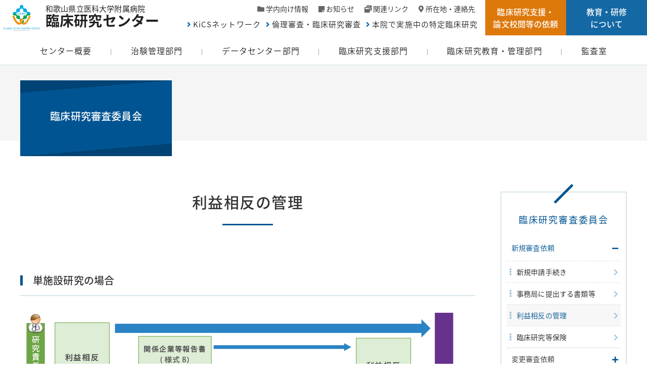

--- FILE ---
content_type: text/html; charset=UTF-8
request_url: https://waidai-csc.jp/review/rinsyo/%E7%89%B9%E5%AE%9A%E8%87%A8%E5%BA%8A%E7%A0%94%E7%A9%B6%E3%81%AE%E7%94%B3%E8%AB%8B/%E5%88%A9%E7%9B%8A%E7%9B%B8%E5%8F%8D%E3%81%AE%E7%AE%A1%E7%90%86/
body_size: 9751
content:
<!doctype html>
<html lang="ja">
<head>
<meta charset="utf-8">
<meta http-equiv="x-ua-compatible" content="ie=edge">
<meta name="viewport" content="width=device-width,initial-scale=1.0">
<meta name="format-detection" content="telephone=no">

<link rel="apple-touch-icon" href="https://waidai-csc.jp/lib/image/apple-touch-icon.png">
<link rel="icon" type="image/png" href="https://waidai-csc.jp/lib/image/android-chrome-192x192.png">
<link rel="stylesheet" href="https://use.fontawesome.com/releases/v5.2.0/css/all.css" integrity="sha384-hWVjflwFxL6sNzntih27bfxkr27PmbbK/iSvJ+a4+0owXq79v+lsFkW54bOGbiDQ" crossorigin="anonymous">

		<!-- All in One SEO 4.5.2.1 - aioseo.com -->
		<title>利益相反の管理 | 和歌山県立医科大学附属病院 臨床研究センター</title>
		<meta name="description" content="単施設研究の場合 PDFファイルで確認 多施設研究の場合 PDFファイルで確認 和歌山県立医科大学における利益" />
		<meta name="robots" content="max-image-preview:large" />
		<link rel="canonical" href="https://waidai-csc.jp/review/rinsyo/%e7%89%b9%e5%ae%9a%e8%87%a8%e5%ba%8a%e7%a0%94%e7%a9%b6%e3%81%ae%e7%94%b3%e8%ab%8b/%e5%88%a9%e7%9b%8a%e7%9b%b8%e5%8f%8d%e3%81%ae%e7%ae%a1%e7%90%86/" />
		<meta name="generator" content="All in One SEO (AIOSEO) 4.5.2.1" />
		<meta property="og:locale" content="ja_JP" />
		<meta property="og:site_name" content="和歌山県立医科大学附属病院 臨床研究センター | 「人を対象とする医学系研究に関する倫理指針」を遵守した質の高い臨床研究、 治験(企業・医師主導)のサポートおよび、臨床研究に関する教育を行います。" />
		<meta property="og:type" content="article" />
		<meta property="og:title" content="利益相反の管理 | 和歌山県立医科大学附属病院 臨床研究センター" />
		<meta property="og:description" content="単施設研究の場合 PDFファイルで確認 多施設研究の場合 PDFファイルで確認 和歌山県立医科大学における利益" />
		<meta property="og:url" content="https://waidai-csc.jp/review/rinsyo/%e7%89%b9%e5%ae%9a%e8%87%a8%e5%ba%8a%e7%a0%94%e7%a9%b6%e3%81%ae%e7%94%b3%e8%ab%8b/%e5%88%a9%e7%9b%8a%e7%9b%b8%e5%8f%8d%e3%81%ae%e7%ae%a1%e7%90%86/" />
		<meta property="article:published_time" content="2018-12-06T08:20:53+00:00" />
		<meta property="article:modified_time" content="2025-11-14T05:38:12+00:00" />
		<meta name="twitter:card" content="summary" />
		<meta name="twitter:title" content="利益相反の管理 | 和歌山県立医科大学附属病院 臨床研究センター" />
		<meta name="twitter:description" content="単施設研究の場合 PDFファイルで確認 多施設研究の場合 PDFファイルで確認 和歌山県立医科大学における利益" />
		<meta name="google" content="nositelinkssearchbox" />
		<script type="application/ld+json" class="aioseo-schema">
			{"@context":"https:\/\/schema.org","@graph":[{"@type":"BreadcrumbList","@id":"https:\/\/waidai-csc.jp\/review\/rinsyo\/%e7%89%b9%e5%ae%9a%e8%87%a8%e5%ba%8a%e7%a0%94%e7%a9%b6%e3%81%ae%e7%94%b3%e8%ab%8b\/%e5%88%a9%e7%9b%8a%e7%9b%b8%e5%8f%8d%e3%81%ae%e7%ae%a1%e7%90%86\/#breadcrumblist","itemListElement":[{"@type":"ListItem","@id":"https:\/\/waidai-csc.jp\/#listItem","position":1,"name":"\u5bb6","item":"https:\/\/waidai-csc.jp\/","nextItem":"https:\/\/waidai-csc.jp\/review\/rinsyo\/%e7%89%b9%e5%ae%9a%e8%87%a8%e5%ba%8a%e7%a0%94%e7%a9%b6%e3%81%ae%e7%94%b3%e8%ab%8b\/#listItem"},{"@type":"ListItem","@id":"https:\/\/waidai-csc.jp\/review\/rinsyo\/%e7%89%b9%e5%ae%9a%e8%87%a8%e5%ba%8a%e7%a0%94%e7%a9%b6%e3%81%ae%e7%94%b3%e8%ab%8b\/#listItem","position":2,"name":"\u65b0\u898f\u5be9\u67fb\u4f9d\u983c","item":"https:\/\/waidai-csc.jp\/review\/rinsyo\/%e7%89%b9%e5%ae%9a%e8%87%a8%e5%ba%8a%e7%a0%94%e7%a9%b6%e3%81%ae%e7%94%b3%e8%ab%8b\/","nextItem":"https:\/\/waidai-csc.jp\/review\/rinsyo\/%e7%89%b9%e5%ae%9a%e8%87%a8%e5%ba%8a%e7%a0%94%e7%a9%b6%e3%81%ae%e7%94%b3%e8%ab%8b\/%e5%88%a9%e7%9b%8a%e7%9b%b8%e5%8f%8d%e3%81%ae%e7%ae%a1%e7%90%86\/#listItem","previousItem":"https:\/\/waidai-csc.jp\/#listItem"},{"@type":"ListItem","@id":"https:\/\/waidai-csc.jp\/review\/rinsyo\/%e7%89%b9%e5%ae%9a%e8%87%a8%e5%ba%8a%e7%a0%94%e7%a9%b6%e3%81%ae%e7%94%b3%e8%ab%8b\/%e5%88%a9%e7%9b%8a%e7%9b%b8%e5%8f%8d%e3%81%ae%e7%ae%a1%e7%90%86\/#listItem","position":3,"name":"\u5229\u76ca\u76f8\u53cd\u306e\u7ba1\u7406","previousItem":"https:\/\/waidai-csc.jp\/review\/rinsyo\/%e7%89%b9%e5%ae%9a%e8%87%a8%e5%ba%8a%e7%a0%94%e7%a9%b6%e3%81%ae%e7%94%b3%e8%ab%8b\/#listItem"}]},{"@type":"Organization","@id":"https:\/\/waidai-csc.jp\/#organization","name":"\u548c\u6b4c\u5c71\u770c\u7acb\u533b\u79d1\u5927\u5b66\u9644\u5c5e\u75c5\u9662 \u81e8\u5e8a\u7814\u7a76\u30bb\u30f3\u30bf\u30fc","url":"https:\/\/waidai-csc.jp\/"},{"@type":"WebPage","@id":"https:\/\/waidai-csc.jp\/review\/rinsyo\/%e7%89%b9%e5%ae%9a%e8%87%a8%e5%ba%8a%e7%a0%94%e7%a9%b6%e3%81%ae%e7%94%b3%e8%ab%8b\/%e5%88%a9%e7%9b%8a%e7%9b%b8%e5%8f%8d%e3%81%ae%e7%ae%a1%e7%90%86\/#webpage","url":"https:\/\/waidai-csc.jp\/review\/rinsyo\/%e7%89%b9%e5%ae%9a%e8%87%a8%e5%ba%8a%e7%a0%94%e7%a9%b6%e3%81%ae%e7%94%b3%e8%ab%8b\/%e5%88%a9%e7%9b%8a%e7%9b%b8%e5%8f%8d%e3%81%ae%e7%ae%a1%e7%90%86\/","name":"\u5229\u76ca\u76f8\u53cd\u306e\u7ba1\u7406 | \u548c\u6b4c\u5c71\u770c\u7acb\u533b\u79d1\u5927\u5b66\u9644\u5c5e\u75c5\u9662 \u81e8\u5e8a\u7814\u7a76\u30bb\u30f3\u30bf\u30fc","description":"\u5358\u65bd\u8a2d\u7814\u7a76\u306e\u5834\u5408 PDF\u30d5\u30a1\u30a4\u30eb\u3067\u78ba\u8a8d \u591a\u65bd\u8a2d\u7814\u7a76\u306e\u5834\u5408 PDF\u30d5\u30a1\u30a4\u30eb\u3067\u78ba\u8a8d \u548c\u6b4c\u5c71\u770c\u7acb\u533b\u79d1\u5927\u5b66\u306b\u304a\u3051\u308b\u5229\u76ca","inLanguage":"ja","isPartOf":{"@id":"https:\/\/waidai-csc.jp\/#website"},"breadcrumb":{"@id":"https:\/\/waidai-csc.jp\/review\/rinsyo\/%e7%89%b9%e5%ae%9a%e8%87%a8%e5%ba%8a%e7%a0%94%e7%a9%b6%e3%81%ae%e7%94%b3%e8%ab%8b\/%e5%88%a9%e7%9b%8a%e7%9b%b8%e5%8f%8d%e3%81%ae%e7%ae%a1%e7%90%86\/#breadcrumblist"},"datePublished":"2018-12-06T08:20:53+09:00","dateModified":"2025-11-14T05:38:12+09:00"},{"@type":"WebSite","@id":"https:\/\/waidai-csc.jp\/#website","url":"https:\/\/waidai-csc.jp\/","name":"\u548c\u6b4c\u5c71\u770c\u7acb\u533b\u79d1\u5927\u5b66\u9644\u5c5e\u75c5\u9662 \u81e8\u5e8a\u7814\u7a76\u30bb\u30f3\u30bf\u30fc","description":"\u300c\u4eba\u3092\u5bfe\u8c61\u3068\u3059\u308b\u533b\u5b66\u7cfb\u7814\u7a76\u306b\u95a2\u3059\u308b\u502b\u7406\u6307\u91dd\u300d\u3092\u9075\u5b88\u3057\u305f\u8cea\u306e\u9ad8\u3044\u81e8\u5e8a\u7814\u7a76\u3001 \u6cbb\u9a13(\u4f01\u696d\u30fb\u533b\u5e2b\u4e3b\u5c0e)\u306e\u30b5\u30dd\u30fc\u30c8\u304a\u3088\u3073\u3001\u81e8\u5e8a\u7814\u7a76\u306b\u95a2\u3059\u308b\u6559\u80b2\u3092\u884c\u3044\u307e\u3059\u3002","inLanguage":"ja","publisher":{"@id":"https:\/\/waidai-csc.jp\/#organization"}}]}
		</script>
		<!-- All in One SEO -->

<link rel='dns-prefetch' href='//code.jquery.com' />
<link rel='dns-prefetch' href='//fonts.googleapis.com' />
<link rel='stylesheet' id='wp-block-library-css' href='https://waidai-csc.jp/csc_wp/wp-includes/css/dist/block-library/style.min.css?ver=6.4.2' type='text/css' media='all' />
<style id='classic-theme-styles-inline-css' type='text/css'>
/*! This file is auto-generated */
.wp-block-button__link{color:#fff;background-color:#32373c;border-radius:9999px;box-shadow:none;text-decoration:none;padding:calc(.667em + 2px) calc(1.333em + 2px);font-size:1.125em}.wp-block-file__button{background:#32373c;color:#fff;text-decoration:none}
</style>
<style id='global-styles-inline-css' type='text/css'>
body{--wp--preset--color--black: #000000;--wp--preset--color--cyan-bluish-gray: #abb8c3;--wp--preset--color--white: #ffffff;--wp--preset--color--pale-pink: #f78da7;--wp--preset--color--vivid-red: #cf2e2e;--wp--preset--color--luminous-vivid-orange: #ff6900;--wp--preset--color--luminous-vivid-amber: #fcb900;--wp--preset--color--light-green-cyan: #7bdcb5;--wp--preset--color--vivid-green-cyan: #00d084;--wp--preset--color--pale-cyan-blue: #8ed1fc;--wp--preset--color--vivid-cyan-blue: #0693e3;--wp--preset--color--vivid-purple: #9b51e0;--wp--preset--gradient--vivid-cyan-blue-to-vivid-purple: linear-gradient(135deg,rgba(6,147,227,1) 0%,rgb(155,81,224) 100%);--wp--preset--gradient--light-green-cyan-to-vivid-green-cyan: linear-gradient(135deg,rgb(122,220,180) 0%,rgb(0,208,130) 100%);--wp--preset--gradient--luminous-vivid-amber-to-luminous-vivid-orange: linear-gradient(135deg,rgba(252,185,0,1) 0%,rgba(255,105,0,1) 100%);--wp--preset--gradient--luminous-vivid-orange-to-vivid-red: linear-gradient(135deg,rgba(255,105,0,1) 0%,rgb(207,46,46) 100%);--wp--preset--gradient--very-light-gray-to-cyan-bluish-gray: linear-gradient(135deg,rgb(238,238,238) 0%,rgb(169,184,195) 100%);--wp--preset--gradient--cool-to-warm-spectrum: linear-gradient(135deg,rgb(74,234,220) 0%,rgb(151,120,209) 20%,rgb(207,42,186) 40%,rgb(238,44,130) 60%,rgb(251,105,98) 80%,rgb(254,248,76) 100%);--wp--preset--gradient--blush-light-purple: linear-gradient(135deg,rgb(255,206,236) 0%,rgb(152,150,240) 100%);--wp--preset--gradient--blush-bordeaux: linear-gradient(135deg,rgb(254,205,165) 0%,rgb(254,45,45) 50%,rgb(107,0,62) 100%);--wp--preset--gradient--luminous-dusk: linear-gradient(135deg,rgb(255,203,112) 0%,rgb(199,81,192) 50%,rgb(65,88,208) 100%);--wp--preset--gradient--pale-ocean: linear-gradient(135deg,rgb(255,245,203) 0%,rgb(182,227,212) 50%,rgb(51,167,181) 100%);--wp--preset--gradient--electric-grass: linear-gradient(135deg,rgb(202,248,128) 0%,rgb(113,206,126) 100%);--wp--preset--gradient--midnight: linear-gradient(135deg,rgb(2,3,129) 0%,rgb(40,116,252) 100%);--wp--preset--font-size--small: 13px;--wp--preset--font-size--medium: 20px;--wp--preset--font-size--large: 36px;--wp--preset--font-size--x-large: 42px;--wp--preset--spacing--20: 0.44rem;--wp--preset--spacing--30: 0.67rem;--wp--preset--spacing--40: 1rem;--wp--preset--spacing--50: 1.5rem;--wp--preset--spacing--60: 2.25rem;--wp--preset--spacing--70: 3.38rem;--wp--preset--spacing--80: 5.06rem;--wp--preset--shadow--natural: 6px 6px 9px rgba(0, 0, 0, 0.2);--wp--preset--shadow--deep: 12px 12px 50px rgba(0, 0, 0, 0.4);--wp--preset--shadow--sharp: 6px 6px 0px rgba(0, 0, 0, 0.2);--wp--preset--shadow--outlined: 6px 6px 0px -3px rgba(255, 255, 255, 1), 6px 6px rgba(0, 0, 0, 1);--wp--preset--shadow--crisp: 6px 6px 0px rgba(0, 0, 0, 1);}:where(.is-layout-flex){gap: 0.5em;}:where(.is-layout-grid){gap: 0.5em;}body .is-layout-flow > .alignleft{float: left;margin-inline-start: 0;margin-inline-end: 2em;}body .is-layout-flow > .alignright{float: right;margin-inline-start: 2em;margin-inline-end: 0;}body .is-layout-flow > .aligncenter{margin-left: auto !important;margin-right: auto !important;}body .is-layout-constrained > .alignleft{float: left;margin-inline-start: 0;margin-inline-end: 2em;}body .is-layout-constrained > .alignright{float: right;margin-inline-start: 2em;margin-inline-end: 0;}body .is-layout-constrained > .aligncenter{margin-left: auto !important;margin-right: auto !important;}body .is-layout-constrained > :where(:not(.alignleft):not(.alignright):not(.alignfull)){max-width: var(--wp--style--global--content-size);margin-left: auto !important;margin-right: auto !important;}body .is-layout-constrained > .alignwide{max-width: var(--wp--style--global--wide-size);}body .is-layout-flex{display: flex;}body .is-layout-flex{flex-wrap: wrap;align-items: center;}body .is-layout-flex > *{margin: 0;}body .is-layout-grid{display: grid;}body .is-layout-grid > *{margin: 0;}:where(.wp-block-columns.is-layout-flex){gap: 2em;}:where(.wp-block-columns.is-layout-grid){gap: 2em;}:where(.wp-block-post-template.is-layout-flex){gap: 1.25em;}:where(.wp-block-post-template.is-layout-grid){gap: 1.25em;}.has-black-color{color: var(--wp--preset--color--black) !important;}.has-cyan-bluish-gray-color{color: var(--wp--preset--color--cyan-bluish-gray) !important;}.has-white-color{color: var(--wp--preset--color--white) !important;}.has-pale-pink-color{color: var(--wp--preset--color--pale-pink) !important;}.has-vivid-red-color{color: var(--wp--preset--color--vivid-red) !important;}.has-luminous-vivid-orange-color{color: var(--wp--preset--color--luminous-vivid-orange) !important;}.has-luminous-vivid-amber-color{color: var(--wp--preset--color--luminous-vivid-amber) !important;}.has-light-green-cyan-color{color: var(--wp--preset--color--light-green-cyan) !important;}.has-vivid-green-cyan-color{color: var(--wp--preset--color--vivid-green-cyan) !important;}.has-pale-cyan-blue-color{color: var(--wp--preset--color--pale-cyan-blue) !important;}.has-vivid-cyan-blue-color{color: var(--wp--preset--color--vivid-cyan-blue) !important;}.has-vivid-purple-color{color: var(--wp--preset--color--vivid-purple) !important;}.has-black-background-color{background-color: var(--wp--preset--color--black) !important;}.has-cyan-bluish-gray-background-color{background-color: var(--wp--preset--color--cyan-bluish-gray) !important;}.has-white-background-color{background-color: var(--wp--preset--color--white) !important;}.has-pale-pink-background-color{background-color: var(--wp--preset--color--pale-pink) !important;}.has-vivid-red-background-color{background-color: var(--wp--preset--color--vivid-red) !important;}.has-luminous-vivid-orange-background-color{background-color: var(--wp--preset--color--luminous-vivid-orange) !important;}.has-luminous-vivid-amber-background-color{background-color: var(--wp--preset--color--luminous-vivid-amber) !important;}.has-light-green-cyan-background-color{background-color: var(--wp--preset--color--light-green-cyan) !important;}.has-vivid-green-cyan-background-color{background-color: var(--wp--preset--color--vivid-green-cyan) !important;}.has-pale-cyan-blue-background-color{background-color: var(--wp--preset--color--pale-cyan-blue) !important;}.has-vivid-cyan-blue-background-color{background-color: var(--wp--preset--color--vivid-cyan-blue) !important;}.has-vivid-purple-background-color{background-color: var(--wp--preset--color--vivid-purple) !important;}.has-black-border-color{border-color: var(--wp--preset--color--black) !important;}.has-cyan-bluish-gray-border-color{border-color: var(--wp--preset--color--cyan-bluish-gray) !important;}.has-white-border-color{border-color: var(--wp--preset--color--white) !important;}.has-pale-pink-border-color{border-color: var(--wp--preset--color--pale-pink) !important;}.has-vivid-red-border-color{border-color: var(--wp--preset--color--vivid-red) !important;}.has-luminous-vivid-orange-border-color{border-color: var(--wp--preset--color--luminous-vivid-orange) !important;}.has-luminous-vivid-amber-border-color{border-color: var(--wp--preset--color--luminous-vivid-amber) !important;}.has-light-green-cyan-border-color{border-color: var(--wp--preset--color--light-green-cyan) !important;}.has-vivid-green-cyan-border-color{border-color: var(--wp--preset--color--vivid-green-cyan) !important;}.has-pale-cyan-blue-border-color{border-color: var(--wp--preset--color--pale-cyan-blue) !important;}.has-vivid-cyan-blue-border-color{border-color: var(--wp--preset--color--vivid-cyan-blue) !important;}.has-vivid-purple-border-color{border-color: var(--wp--preset--color--vivid-purple) !important;}.has-vivid-cyan-blue-to-vivid-purple-gradient-background{background: var(--wp--preset--gradient--vivid-cyan-blue-to-vivid-purple) !important;}.has-light-green-cyan-to-vivid-green-cyan-gradient-background{background: var(--wp--preset--gradient--light-green-cyan-to-vivid-green-cyan) !important;}.has-luminous-vivid-amber-to-luminous-vivid-orange-gradient-background{background: var(--wp--preset--gradient--luminous-vivid-amber-to-luminous-vivid-orange) !important;}.has-luminous-vivid-orange-to-vivid-red-gradient-background{background: var(--wp--preset--gradient--luminous-vivid-orange-to-vivid-red) !important;}.has-very-light-gray-to-cyan-bluish-gray-gradient-background{background: var(--wp--preset--gradient--very-light-gray-to-cyan-bluish-gray) !important;}.has-cool-to-warm-spectrum-gradient-background{background: var(--wp--preset--gradient--cool-to-warm-spectrum) !important;}.has-blush-light-purple-gradient-background{background: var(--wp--preset--gradient--blush-light-purple) !important;}.has-blush-bordeaux-gradient-background{background: var(--wp--preset--gradient--blush-bordeaux) !important;}.has-luminous-dusk-gradient-background{background: var(--wp--preset--gradient--luminous-dusk) !important;}.has-pale-ocean-gradient-background{background: var(--wp--preset--gradient--pale-ocean) !important;}.has-electric-grass-gradient-background{background: var(--wp--preset--gradient--electric-grass) !important;}.has-midnight-gradient-background{background: var(--wp--preset--gradient--midnight) !important;}.has-small-font-size{font-size: var(--wp--preset--font-size--small) !important;}.has-medium-font-size{font-size: var(--wp--preset--font-size--medium) !important;}.has-large-font-size{font-size: var(--wp--preset--font-size--large) !important;}.has-x-large-font-size{font-size: var(--wp--preset--font-size--x-large) !important;}
.wp-block-navigation a:where(:not(.wp-element-button)){color: inherit;}
:where(.wp-block-post-template.is-layout-flex){gap: 1.25em;}:where(.wp-block-post-template.is-layout-grid){gap: 1.25em;}
:where(.wp-block-columns.is-layout-flex){gap: 2em;}:where(.wp-block-columns.is-layout-grid){gap: 2em;}
.wp-block-pullquote{font-size: 1.5em;line-height: 1.6;}
</style>
<link rel='stylesheet' id='notosansjapanese-css' href='https://fonts.googleapis.com/earlyaccess/notosansjapanese.css?ver=6.4.2' type='text/css' media='all' />
<link rel='stylesheet' id='foundation-css' href='https://waidai-csc.jp/lib/css/foundation.css?ver=6.4.2' type='text/css' media='all' />
<link rel='stylesheet' id='drawer-css' href='https://waidai-csc.jp/lib/css/drawer.css?ver=var2021-01' type='text/css' media='all' />
<link rel='stylesheet' id='base-css' href='https://waidai-csc.jp/lib/css/base.css?ver=var2021-01' type='text/css' media='all' />
<link rel='stylesheet' id='page-css' href='https://waidai-csc.jp/lib/css/page.css?ver=6.4.2' type='text/css' media='all' />
<link rel="https://api.w.org/" href="https://waidai-csc.jp/wp-json/" /><link rel="alternate" type="application/json+oembed" href="https://waidai-csc.jp/wp-json/oembed/1.0/embed?url=https%3A%2F%2Fwaidai-csc.jp%2Freview%2Frinsyo%2F%25e7%2589%25b9%25e5%25ae%259a%25e8%2587%25a8%25e5%25ba%258a%25e7%25a0%2594%25e7%25a9%25b6%25e3%2581%25ae%25e7%2594%25b3%25e8%25ab%258b%2F%25e5%2588%25a9%25e7%259b%258a%25e7%259b%25b8%25e5%258f%258d%25e3%2581%25ae%25e7%25ae%25a1%25e7%2590%2586%2F" />
<link rel="alternate" type="text/xml+oembed" href="https://waidai-csc.jp/wp-json/oembed/1.0/embed?url=https%3A%2F%2Fwaidai-csc.jp%2Freview%2Frinsyo%2F%25e7%2589%25b9%25e5%25ae%259a%25e8%2587%25a8%25e5%25ba%258a%25e7%25a0%2594%25e7%25a9%25b6%25e3%2581%25ae%25e7%2594%25b3%25e8%25ab%258b%2F%25e5%2588%25a9%25e7%259b%258a%25e7%259b%25b8%25e5%258f%258d%25e3%2581%25ae%25e7%25ae%25a1%25e7%2590%2586%2F&#038;format=xml" />
</head>
<body id="id_review" class="review-template-default page page-id-781 page-child parent-pageid-561">
<div id="overlay"></div>
<div id="wrap">
<header id="header" class="clearfix">
  	<div class="header-sub clearfix">
			<div class="header-logo">
  			<h1><a href="https://waidai-csc.jp">和歌山県立医科大学附属病院<span>臨床研究センター</span></a></h1>
			</div>
			<!--/.header-logo-->
  		<div class="header-subnav">
    		<div class="header-subnav-wrap">
      		<div class="header-subnav-lists">
		  			<ul class="no-bullet">
    					<li class="campus"><a href="https://waidai-csc.jp/gakunai/">学内向け情報</a></li>
    					<li class="info"><a href="https://waidai-csc.jp/information/">お知らせ</a></li>
    					<li class="link"><a href="https://waidai-csc.jp/link/">関連リンク</a></li>
    					<li class="map"><a href="https://waidai-csc.jp/about/#archive-contact">所在地・連絡先</a></li>
    				</ul>
          	<ul class="no-bullet subnav-typ2">
    					<li><a href="https://waidai-csc.jp/kics/">KiCSネットワーク</a></li>
    					<li><a href="https://waidai-csc.jp/review/">倫理審査・臨床研究審査</a></li>
    					<li><a href="https://waidai-csc.jp/tokuteirinsho/">本院で実施中の特定臨床研究</a></li>
        		</ul>
        	</div>
        	<div class="header-subnav-request">
        		<a href="https://waidai-csc.jp/request/"><span>臨床研究支援・<br>論文校閲等の依頼</span></a>
        	</div>
        	<div class="header-subnav-educ">
        		<a href="https://waidai-csc.jp/education/%e6%95%99%e8%82%b2%e3%83%bb%e7%a0%94%e4%bf%ae%e3%81%ae%e5%8f%97%e8%ac%9b%e3%81%ab%e3%81%a4%e3%81%84%e3%81%a6/"><span>教育・研修<br>について</span></a>
        	</div>
      	</div>
  		</div>
  		<!--/.header-subnav-->
    </div>
	<div class="header-inner">
	  <nav class="gnav">
  		<ul>
    		<li class="gnav-item">
      		<a href="https://waidai-csc.jp/about/">センター概要</a>
        	<div class="gnav_sub">
        		<div class="gnav_sub_inner">
          		<div class="row grid_collapse">
            		<div class="columns small-3 gnav_sub-cat">
              		<a href="https://waidai-csc.jp/about/"><img src="https://waidai-csc.jp/lib/image/icon-nav-about.png" alt="センター概要">
              		<p>センター概要</p></a>
              	</div>
              	<div class="columns small-9">
		      				<ul class="gnav_sub_items">
    		    				<li><a href="https://waidai-csc.jp/about/message/">センター長挨拶</a></li>
    		    				<li><a href="https://waidai-csc.jp/about/organization/">組織図</a></li>
    		    				<li><a href="https://waidai-csc.jp/about/history/">沿革</a></li>
    		    				<li><a href="https://waidai-csc.jp/about/results/">業務実績</a></li>
    	   					</ul>
          			</div>
          		</div><!--/.row-->
          	</div><!--/.gnav_sub_inner-->
      		</div><!--/.gnav_sub-->
      	</li>
    		<li class="gnav-item">
      		<a href="https://waidai-csc.jp/chikenkanri/">治験管理部門</a>
        	<div class="gnav_sub">
        		<div class="gnav_sub_inner">
          		<div class="row grid_collapse">
            		<div class="columns small-3 gnav_sub-cat">
              		<a href="https://waidai-csc.jp/chikenkanri/"><img src="https://waidai-csc.jp/lib/image/icon-nav-chikenkanri.png" alt="治験管理部門">
              		<p>治験管理部門</p></a>
              	</div>
              	<div class="columns small-9">
		      				<ul class="gnav_sub_items">
    		    				<li><a href="https://waidai-csc.jp/chikenkanri/patient/">患者さんへ</a></li>
    		    				<li><a href="https://waidai-csc.jp/chikenkanri/company/">企業の方へ</a></li>
    		    				<li><a href="https://waidai-csc.jp/chikenkanri/researcher/">研究者の方へ</a></li>
    		    				<li><a href="https://waidai-csc.jp/chikenkanri/committee/">治験審査委員会について</a></li>
    	   					</ul>
          			</div>
          		</div><!--/.row-->
          	</div><!--/.gnav_sub_inner-->
      		</div><!--/.gnav_sub-->
      	</li>
    		<li class="gnav-item">
      		<a href="https://waidai-csc.jp/datacenter/">データセンター部門</a>
        	<div class="gnav_sub">
        		<div class="gnav_sub_inner">
          		<div class="row grid_collapse">
            		<div class="columns small-3 gnav_sub-cat">
              		<a href="https://waidai-csc.jp/datacenter/"><img src="https://waidai-csc.jp/lib/image/icon-nav-datacenter.png" alt="データセンター部門">
              		<p>データセンター部門</p></a>
              	</div>
              	<div class="columns small-9">
		      				<ul class="gnav_sub_items">
    		    				<li><a href="https://waidai-csc.jp/datacenter/datamanagement/">データマネジメントとは</a></li>
    		    				<li><a href="https://waidai-csc.jp/datacenter/about/">支援の概要</a></li>
    		    				<li><a href="https://waidai-csc.jp/request/dc3/">統計解析相談</a></li>
    	   					</ul>
          			</div>
          		</div><!--/.row-->
          	</div><!--/.gnav_sub_inner-->
      		</div><!--/.gnav_sub-->
      	</li>
    		<li class="gnav-item">
      		<a href="https://waidai-csc.jp/support/">臨床研究支援部門</a>
        	<div class="gnav_sub">
        		<div class="gnav_sub_inner">
          		<div class="row grid_collapse">
            		<div class="columns small-3 gnav_sub-cat">
              		<a href="https://waidai-csc.jp/support/"><img src="https://waidai-csc.jp/lib/image/icon-nav-support.png" alt="臨床研究支援部門">
              		<p>臨床研究支援部門</p></a>
              	</div>
              	<div class="columns small-9">
		      				<ul class="gnav_sub_items">
    		    				<li><a href="https://waidai-csc.jp/support/monitoring/">モニタリングとは</a></li>
    		    				<li><a href="https://waidai-csc.jp/support/seminar/">モニタリング担当者の方へ</a></li>
    		    				<li><a href="https://waidai-csc.jp/request/dc1/">ヘルプデスク</a></li>
    		    				<li><a href="https://waidai-csc.jp/request/%e8%87%a8%e5%ba%8a%e7%a0%94%e7%a9%b6%e5%ae%9f%e6%96%bd%e3%81%ab%e4%bf%82%e3%82%8b%e7%9b%b8%e8%ab%87-2/">臨床研究実施に係る相談</a></li>
    		    				<li><a href="https://waidai-csc.jp/request/mgmt1/">モニタリングに係る相談</a></li>
    	   					</ul>
          			</div>
          		</div><!--/.row-->
          	</div><!--/.gnav_sub_inner-->
      		</div><!--/.gnav_sub-->
      	</li>
    		<li class="gnav-item">
      		<a href="https://waidai-csc.jp/education/">臨床研究教育・管理部門</a>
        	<div class="gnav_sub">
        		<div class="gnav_sub_inner">
          		<div class="row grid_collapse">
            		<div class="columns small-3 gnav_sub-cat">
              		<a href="https://waidai-csc.jp/education/"><img src="https://waidai-csc.jp/lib/image/icon-nav-education.png" alt="臨床研究教育・管理部門">
              		<p>臨床研究教育・管理部門</p></a>
              	</div>
              	<div class="columns small-9">
		      				<ul class="gnav_sub_items">
    		    				<li><a href="https://waidai-csc.jp/education/%e6%95%99%e8%82%b2%e3%83%bb%e7%a0%94%e4%bf%ae%e3%81%ae%e5%8f%97%e8%ac%9b%e3%81%ab%e3%81%a4%e3%81%84%e3%81%a6/">教育・研修について</a></li>
    		    				<li><a href="https://waidai-csc.jp/education/jmp-pro-%e3%82%bb%e3%83%9f%e3%83%8a%e3%83%bc/">JMP Pro セミナー</a></li>
    		    				<li><a href="https://waidai-csc.jp/education/archives/">資料室</a></li>
    		    				<li><a href="https://waidai-csc.jp/request/edu1/">英語論文のネイティブチェック</a></li>
    	   					</ul>
          			</div>
          		</div><!--/.row-->
          	</div><!--/.gnav_sub_inner-->
      		</div><!--/.gnav_sub-->
      	</li>
    		<li class="gnav-item">
      		<a href="https://waidai-csc.jp/audit/">監査室</a>
        	<div class="gnav_sub">
        		<div class="gnav_sub_inner">
          		<div class="row grid_collapse">
            		<div class="columns small-3 gnav_sub-cat">
              		<a href="https://waidai-csc.jp/audit/"><img src="https://waidai-csc.jp/lib/image/icon-nav-audit.png" alt="監査室">
              		<p>監査室</p></a>
              	</div>
              	<div class="columns small-9">
		      				<ul class="gnav_sub_items">
    		    				<li><a href="https://waidai-csc.jp/audit/about/">監査とは</a></li>
    		    				<li><a href="https://waidai-csc.jp/audit/consult/">監査に係る相談</a></li>
    	   					</ul>
          			</div>
          		</div><!--/.row-->
          	</div><!--/.gnav_sub_inner-->
      		</div><!--/.gnav_sub-->
      	</li>
	    </ul>
  	</nav>
  	<!--/.gnav-->
	</div>
</header>
<!--#header-->
<header id="header-sp"  class="drawer drawer--top">
	<div class="drawer-navbar" role="banner">
	<div class="drawer-container">
		<div class="drawer-navbar-header">
			<h1 class="header-logo-sp"><a href="https://waidai-csc.jp" title="和歌山県立医科大学付属病院臨床研究センター"><span>和歌山県立医科大学附属病院</span>臨床研究センター</a></h1>
      <button type="button" class="drawer-toggle drawer-hamburger">
    	<span class="sr-only">toggle navigation</span>
      <span class="drawer-hamburger-icon"></span>
    	</button>
    </div>
	</div>
  <nav class="drawer-nav" role="navigation">
		<div class="drawer-menu">
    	<div class="gnav-sp">
		  	<ul class="gnav-sp-items no-bullet">
  	  		<li>
	          <div class="gnav-sp-item">
		    			<a href="https://waidai-csc.jp/about/">センター概要</a>
    	  		</div>
            <ul class="gnav-sp-list no-bullet">
							<li><a href="https://waidai-csc.jp/about/message/">センター長挨拶</a></li>
							<li><a href="https://waidai-csc.jp/about/organization/">組織図</a></li>
							<li><a href="https://waidai-csc.jp/about/history/">沿革</a></li>
							<li><a href="https://waidai-csc.jp/about/results/">業務実績</a></li>
    			</ul>
          </li>
  	  		<li>
	          <div class="gnav-sp-item">
		    			<a href="https://waidai-csc.jp/chikenkanri/">治験管理部門</a>
    	  		</div>
            <ul class="gnav-sp-list no-bullet">
							<li><a href="https://waidai-csc.jp/chikenkanri/patient/">患者さんへ</a></li>
							<li><a href="https://waidai-csc.jp/chikenkanri/company/">企業の方へ</a></li>
							<li><a href="https://waidai-csc.jp/chikenkanri/researcher/">研究者の方へ</a></li>
							<li><a href="https://waidai-csc.jp/chikenkanri/committee/">治験審査委員会について</a></li>
    			</ul>
          </li>
  	  		<li>
	          <div class="gnav-sp-item">
		    			<a href="https://waidai-csc.jp/datacenter/">データセンター部門</a>
    	  		</div>
            <ul class="gnav-sp-list no-bullet">
							<li><a href="https://waidai-csc.jp/datacenter/datamanagement/">データマネジメントとは</a></li>
							<li><a href="https://waidai-csc.jp/datacenter/about/">支援の概要</a></li>
    		    	<li><a href="https://waidai-csc.jp/request/dc3/">統計解析相談</a></li>
    			</ul>
          </li>
  	  		<li>
	          <div class="gnav-sp-item">
		    			<a href="https://waidai-csc.jp/support/">臨床研究支援部門</a>
    	  		</div>
            <ul class="gnav-sp-list no-bullet">
							<li><a href="https://waidai-csc.jp/support/monitoring/">モニタリングとは</a></li>
							<li><a href="https://waidai-csc.jp/support/seminar/">モニタリング担当者の方へ</a></li>
    		    	<li><a href="https://waidai-csc.jp/request/dc1/">ヘルプデスク</a></li>
    		    	<li><a href="https://waidai-csc.jp/request/%e8%87%a8%e5%ba%8a%e7%a0%94%e7%a9%b6%e5%ae%9f%e6%96%bd%e3%81%ab%e4%bf%82%e3%82%8b%e7%9b%b8%e8%ab%87-2/">臨床研究実施に係る相談</a></li>
    		    	<li><a href="https://waidai-csc.jp/request/mgmt1/">モニタリングに係る相談</a></li>
    			</ul>
          </li>
  	  		<li>
	          <div class="gnav-sp-item">
		    			<a href="https://waidai-csc.jp/education/">臨床研究教育・管理部門</a>
    	  		</div>
            <ul class="gnav-sp-list no-bullet">
							<li><a href="https://waidai-csc.jp/education/%e6%95%99%e8%82%b2%e3%83%bb%e7%a0%94%e4%bf%ae%e3%81%ae%e5%8f%97%e8%ac%9b%e3%81%ab%e3%81%a4%e3%81%84%e3%81%a6/">教育・研修について</a></li>
							<li><a href="https://waidai-csc.jp/education/jmp-pro-%e3%82%bb%e3%83%9f%e3%83%8a%e3%83%bc/">JMP Pro セミナー</a></li>
							<li><a href="https://waidai-csc.jp/education/archives/">資料室</a></li>
    		    	<li><a href="https://waidai-csc.jp/request/edu1/">英語論文のネイティブチェック</a></li>
    			</ul>
          </li>
  	  		<li>
	          <div class="gnav-sp-item">
		    			<a href="https://waidai-csc.jp/audit/">監査室</a>
    	  		</div>
            <ul class="gnav-sp-list no-bullet">
							<li><a href="https://waidai-csc.jp/audit/about/">監査とは</a></li>
							<li><a href="https://waidai-csc.jp/audit/consult/">監査に係る相談</a></li>
    			</ul>
          </li>
				</ul>
        <!--/.gnav-sp-items-->
        <div class="gnav-sp-nav">
        	<ul class="no-bullet">
          	<li class="item"><a href="https://waidai-csc.jp/kics/">KiCSネットワーク</a></li>
            <li class="item"><a href="https://waidai-csc.jp/review/">倫理審査・臨床研究審査</a></li>
            <li class="item"><a href="https://waidai-csc.jp/tokuteirinsho/">本院で実施中の特定臨床研究</a></li>
          	<li class="request"><a href="https://waidai-csc.jp/request/">臨床研究支援・論文校閲等の依頼</a></li>
						<li class="educ"><a href="https://waidai-csc.jp/education/%e6%95%99%e8%82%b2%e3%83%bb%e7%a0%94%e4%bf%ae%e3%81%ae%e5%8f%97%e8%ac%9b%e3%81%ab%e3%81%a4%e3%81%84%e3%81%a6/">教育・研修について</a></li>
            <li class="campus"><a href="https://waidai-csc.jp/gakunai/">学内向け情報</a></li>
          </ul>
        </div>
        <!--/.gnav-sp-nav-->
        <div class="gnav-sp-utils">
        	<ul class="gnav-sp-utils_nav">
	        	<li class="info"><a href="https://waidai-csc.jp/information/">お知らせ</a></li>
  	      	<li class="link"><a href="https://waidai-csc.jp/link/">関連リンク</a></li>
  	      	<li class="map"><a href="https://waidai-csc.jp/about/#archive-contact">所在地・連絡先</a></li>
          </ul>
        </div>
        <!--/.gnav-sp-utils-->
    	</div>
      <!--/.gnav-sp-->
		</div>
    <!--/.drawer-menu-->
	</nav>
  </div>  	
</header>
<!--/#header-drawer-->
<div id="header-page">
	<div class="cmn-inner-w">
  	<div class="header-page-label">
    	<p>臨床研究審査委員会</p>
      <a href="https://waidai-csc.jp/review/rinsyo/"><span>倫理審査・臨床研究審査</span></a>
    </div>
    <!--/header-page-label-->
  </div>
</div>
<!--/#header-page--><div id="review" class="contents-wrap cmn-inner-w">
	<aside class="side">
		<div class="side-wrap">
		<div class="side-nav-frame">
			<p class="side-label">臨床研究審査委員会</p>
			<ul class="side-nav-lists no-bullet">
			
				<li>
        	<p class="side-nav-parent parent_on">新規審査依頼</p>
          <ul class="no-bullet">
						<li><a href="https://waidai-csc.jp/review/rinsyo/%e7%89%b9%e5%ae%9a%e8%87%a8%e5%ba%8a%e7%a0%94%e7%a9%b6%e3%81%ae%e7%94%b3%e8%ab%8b/">新規申請手続き</a></li>
						<li><a href="https://waidai-csc.jp/review/rinsyo/%e7%89%b9%e5%ae%9a%e8%87%a8%e5%ba%8a%e7%a0%94%e7%a9%b6%e3%81%ae%e7%94%b3%e8%ab%8b/%e4%ba%8b%e5%8b%99%e5%b1%80%e3%81%ab%e6%8f%90%e5%87%ba%e3%81%99%e3%82%8b%e6%9b%b8%e9%a1%9e%e7%ad%89/">事務局に提出する書類等</a></li>
						<li class="current"><a href="https://waidai-csc.jp/review/rinsyo/%e7%89%b9%e5%ae%9a%e8%87%a8%e5%ba%8a%e7%a0%94%e7%a9%b6%e3%81%ae%e7%94%b3%e8%ab%8b/%e5%88%a9%e7%9b%8a%e7%9b%b8%e5%8f%8d%e3%81%ae%e7%ae%a1%e7%90%86/">利益相反の管理</a></li>
						<li><a href="https://waidai-csc.jp/review/rinsyo/%e7%89%b9%e5%ae%9a%e8%87%a8%e5%ba%8a%e7%a0%94%e7%a9%b6%e3%81%ae%e7%94%b3%e8%ab%8b/%e8%87%a8%e5%ba%8a%e7%a0%94%e7%a9%b6%e7%ad%89%e4%bf%9d%e9%99%ba/">臨床研究等保険</a></li>
					</ul>
        </li>
			
				<li>
        	<p class="side-nav-parent">変更審査依頼</p>
          <ul class="no-bullet">
						<li><a href="https://waidai-csc.jp/review/rinsyo/%e7%89%b9%e5%ae%9a%e8%87%a8%e5%ba%8a%e7%a0%94%e7%a9%b6%e3%81%ae%e5%a4%89%e6%9b%b4/">変更申請手続き</a></li>
						<li><a href="https://waidai-csc.jp/review/rinsyo/%e7%89%b9%e5%ae%9a%e8%87%a8%e5%ba%8a%e7%a0%94%e7%a9%b6%e3%81%ae%e5%a4%89%e6%9b%b4/%e4%ba%8b%e5%8b%99%e5%b1%80%e3%81%ab%e6%8f%90%e5%87%ba%e3%81%99%e3%82%8b%e6%9b%b8%e9%a1%9e%e7%ad%89/">事務局に提出する書類等</a></li>
					</ul>
        </li>
			
				<li>
        	<p class="side-nav-parent">定期報告</p>
          <ul class="no-bullet">
						<li><a href="https://waidai-csc.jp/review/rinsyo/%e5%ae%9a%e6%9c%9f%e5%a0%b1%e5%91%8a/">定期報告手順</a></li>
						<li><a href="https://waidai-csc.jp/review/rinsyo/%e5%ae%9a%e6%9c%9f%e5%a0%b1%e5%91%8a/%e5%ae%9a%e6%9c%9f%e5%a0%b1%e5%91%8a%e3%81%ae%e6%9b%b8%e5%bc%8f/">定期報告の書式</a></li>
					</ul>
        </li>
			
				<li>
        	<p class="side-nav-parent">疾病等報告</p>
          <ul class="no-bullet">
						<li><a href="https://waidai-csc.jp/review/rinsyo/%e7%96%be%e7%97%85%e7%ad%89%e5%a0%b1%e5%91%8a/">疾病等報告</a></li>
						<li><a href="https://waidai-csc.jp/review/rinsyo/%e7%96%be%e7%97%85%e7%ad%89%e5%a0%b1%e5%91%8a/%e7%96%be%e7%96%be%e7%97%85%e7%ad%89%e5%a0%b1%e5%91%8a%e6%89%8b%e9%a0%86/">疾病等報告手順</a></li>
						<li><a href="https://waidai-csc.jp/review/rinsyo/%e7%96%be%e7%97%85%e7%ad%89%e5%a0%b1%e5%91%8a/%e7%96%be%e7%97%85%e7%ad%89%e5%a0%b1%e5%91%8a%e3%81%ae%e6%9b%b8%e5%bc%8f/">疾病等報告の書式</a></li>
					</ul>
        </li>
			
				<li><a href="https://waidai-csc.jp/review/rinsyo/%e9%87%8d%e5%a4%a7%e3%81%aa%e4%b8%8d%e5%85%b7%e5%90%88%e5%a0%b1%e5%91%8a/">重大な不適合報告</a></li>
			
				<li>
        	<p class="side-nav-parent">研究終了・中止の報告</p>
          <ul class="no-bullet">
						<li><a href="https://waidai-csc.jp/review/rinsyo/%e7%a0%94%e7%a9%b6%e7%b5%82%e4%ba%86%e3%83%bb%e4%b8%ad%e6%ad%a2%e3%81%ae%e5%a0%b1%e5%91%8a/">中止の報告</a></li>
						<li><a href="https://waidai-csc.jp/review/rinsyo/%e7%a0%94%e7%a9%b6%e7%b5%82%e4%ba%86%e3%83%bb%e4%b8%ad%e6%ad%a2%e3%81%ae%e5%a0%b1%e5%91%8a/%e4%b8%bb%e8%a6%81%e8%a9%95%e4%be%a1%e9%a0%85%e7%9b%ae%e5%a0%b1%e5%91%8a/">主要評価項目報告</a></li>
						<li><a href="https://waidai-csc.jp/review/rinsyo/%e7%a0%94%e7%a9%b6%e7%b5%82%e4%ba%86%e3%83%bb%e4%b8%ad%e6%ad%a2%e3%81%ae%e5%a0%b1%e5%91%8a/%e7%b7%8f%e6%8b%ac%e5%a0%b1%e5%91%8a%e6%9b%b8/">総括報告書</a></li>
					</ul>
        </li>
			
				<li><a href="https://waidai-csc.jp/review/rinsyo/%e3%83%a2%e3%83%8b%e3%82%bf%e3%83%aa%e3%83%b3%e3%82%b0%e3%83%bb%e7%9b%a3%e6%9f%bb/">モニタリング・監査</a></li>
			
				<li><a href="https://waidai-csc.jp/review/rinsyo/%e8%a8%98%e9%8c%b2%e3%81%ae%e4%bf%9d%e5%ad%98/">記録の保存</a></li>
			
				<li><a href="https://waidai-csc.jp/review/rinsyo/%e7%b5%84%e7%b9%94%e3%83%bb%e4%ba%8b%e5%8b%99%e5%b1%80-2/">委員会情報</a></li>
			
				<li><a href="https://waidai-csc.jp/review/rinsyo/%e5%af%a9%e6%9f%bb%e6%96%99/">審査料</a></li>
			
				<li><a href="https://waidai-csc.jp/review/rinsyo/%e5%a7%94%e5%93%a1%e4%bc%9a%e9%96%8b%e5%82%ac%e6%97%a5/">委員会開催日、提出締切</a></li>
			
				<li><a href="https://waidai-csc.jp/review/rinsyo/status/">新規申請受付状況</a></li>
			
				<li><a href="https://waidai-csc.jp/review/rinsyo/%e8%ad%b0%e4%ba%8b%e9%8c%b2-2/">議事要旨</a></li>
			
				<li><a href="https://waidai-csc.jp/review/rinsyo/%e6%9c%ac%e9%99%a2%e3%81%a7%e5%ae%9f%e6%96%bd%e4%b8%ad%e3%81%ae%e7%89%b9%e5%ae%9a%e8%87%a8%e5%ba%8a%e7%a0%94%e7%a9%b6/">本院で実施中の特定臨床研究</a></li>

			</ul>
		</div>
		</div>
	</aside>
	<main class="main-s">
		<h1>利益相反の管理</h1>
<section>
<h2>単施設研究の場合</h2>
<img fetchpriority="high" decoding="async" class="alignnone size-full wp-image-825" alt="単施設研究の場合" src="../../../../updata/2018/12/rinrishinsa-riekisohan001.png" width="870" height="650" srcset="https://waidai-csc.jp/updata/2018/12/rinrishinsa-riekisohan001.png 870w, https://waidai-csc.jp/updata/2018/12/rinrishinsa-riekisohan001-768x574.png 768w" sizes="(max-width: 870px) 100vw, 870px" />
<div class="frame_std mt_20">
<ul class="mb_0">
	<li><a href="../../../../updata/2018/12/rinrishinsa-riekisohan001.pdf" target="_blank" rel="noopener noreferrer">PDFファイルで確認</a></li>
</ul>
</div>
</section>
<section>
<h2>多施設研究の場合</h2>
<img decoding="async" class="alignnone size-full wp-image-828" alt="多施設研究の場合" src="../../../../updata/2018/12/rinrishinsa-riekisohan002.png" width="970" height="680" srcset="https://waidai-csc.jp/updata/2018/12/rinrishinsa-riekisohan002.png 970w, https://waidai-csc.jp/updata/2018/12/rinrishinsa-riekisohan002-768x538.png 768w" sizes="(max-width: 970px) 100vw, 970px" />
<div class="frame_std mt_20">
<ul class="mb_0">
	<li><a href="../../../../updata/2018/12/rinrishinsa-riekisohan002.pdf" target="_blank" rel="noopener noreferrer">PDFファイルで確認</a></li>
</ul>
</div>
</section>
<section>
<h2>和歌山県立医科大学における利益相反に関する窓口（学内限定）</h2>
<p>特定臨床研究の利益相反に関連する書類は以下の通りになります。</p>
<ul class="no-bullet list-angle-double list-bdr list-btwn_w">
	<li><a href="http://www1.wakayama-med.ac.jp/document/9_riekisouhan/tokutei/management.pdf">特定臨床研究に係る利益相反マネジメントについて</a></li>
	<li><a href="http://www1.wakayama-med.ac.jp/document/9_riekisouhan/tokutei/nagare.pdf">特定臨床研究に係る利益相反マネジメントの流れ（手順）</a></li>
	<li><a href="https://waidai-csc.jp/updata/2018/12/様式AE　解除版.xls">特定臨床研究に係る利益相反自己申告書等様式</a></li>
	<li><a href="http://www1.wakayama-med.ac.jp/document/9_riekisouhan/tokutei/jikoshinkoku-kisairei.pdf">特定臨床研究に係る利益相反自己申告書等記載例</a></li>
	<li><a href="http://www1.wakayama-med.ac.jp/document/9_riekisouhan/tokutei/kanri.pdf">臨床研究法における臨床研究の利益相反管理について</a>（平成30年3月2日厚生労働省通知）</li>
</ul>
</section>	</main>
</div>
<div id="breadcrumb">
	<div class="cmn-inner-w">
  	<ol class="breadcrumb-list no-bullet" typeof="BreadcrumbList" vocab="https://schema.org/">
    	<li property="itemListElement" typeof="ListItem"><a href="https://waidai-csc.jp" property="item" typeof="WebPage"><span property="name">ホーム</span></a><meta property="position" content="1"></li>
			<li property="itemListElement" typeof="ListItem"><a href="https://waidai-csc.jp/review/" property="item" typeof="WebPage"><span property="name">倫理審査・臨床研究審査</span></a><meta property="position" content="2">
			<li property="itemListElement" typeof="ListItem"><a href="https://waidai-csc.jp/review/rinsyo/" property="item" typeof="WebPage"><span property="name">臨床研究審査委員会</span></a><meta property="position" content="3">
			<li property="itemListElement" typeof="ListItem"><a href="https://waidai-csc.jp/review/rinsyo/%e7%89%b9%e5%ae%9a%e8%87%a8%e5%ba%8a%e7%a0%94%e7%a9%b6%e3%81%ae%e7%94%b3%e8%ab%8b/" property="item" typeof="WebPage"><span property="name">新規審査依頼</span></a><meta property="position" content="4">
			<li property="itemListElement" typeof="ListItem"><span property="name">利益相反の管理</span></li>
    </ol>
  </div>
</div>
<!--/#breadcrumb-->
</div>
<!--/#wrap-->
<footer id="footer">
	<div class="footer-main">
  	<div class="footer-logo">
			<img src="https://waidai-csc.jp/lib/image/logo-waidai002.jpg" alt="ロゴ">
    	<p>和歌山県立医科大学附属病院<span>臨床研究センター</span></p>
    	<a href="https://waidai-csc.jp"><span>トップページ</span></a>
    </div>
    <!--/.footer-logo-->
    <p class="footer-addr">〒641-8510　和歌山県和歌山市紀三井寺811-1</p>
    <!--/.footer-addr-->
  </div>
  <!--/.footer-main-->
  <div class="copyright">
  	<p>&copy;2026 WAKAYAMA MEDICAL UNIVERSITY HOSPITAL</p>
  </div>
</footer>
<!--/20231215-->
</div>
<!--/#overlay-reserve-->
<div class="link-page-top">
	<a href="#wrap"><span>このページのトップへ</span></a>
</div>
</body>
<script type="text/javascript" src="https://code.jquery.com/jquery-3.3.1.min.js?ver=3.3.1" id="jquery-js"></script>
<script type="text/javascript" src="https://waidai-csc.jp/lib/js/iscroll.js?ver=6.4.2" id="js_iscroll-js"></script>
<script type="text/javascript" src="https://waidai-csc.jp/lib/js/drawer.js?ver=6.4.2" id="js_drawer-js"></script>
<script type="text/javascript" src="https://waidai-csc.jp/lib/js/base.js?ver=ver202006-02" id="js_common-js"></script>
<script type="text/javascript" src="https://waidai-csc.jp/lib/js/stickyfill.js?ver=6.4.2" id="js_stickyfill-js"></script>
</html>

--- FILE ---
content_type: application/x-javascript
request_url: https://waidai-csc.jp/lib/js/base.js?ver=ver202006-02
body_size: 1836
content:
/* ==========================================================================
 その他
========================================================================== */

//---------------------画面遷移---------------------
$(function () {
	// サイトアクセス時に非表示にしてから、フェードインさせる
	//$('body').hide()
	//$('body').fadeIn(1500);
	//setTimeout(function(){
  //	$('body').stop().animate({opacity: '1'}, 1500);
  //},0);
	
	//対象のフェードイン
	$('.fadein-typ1').css({opacity: '0.1'}); 
	setTimeout(function(){
  	$('.fadein-typ1').stop().animate({opacity: '1'}, 1000);
  },1000);
});

/* ==========================================================================
 グローバルメニュー用
========================================================================== */
$(function() {
	
	$('.drawer').drawer();

	var ck_mousemove = false;

	$('html').mousemove(function () {

		if (ck_mousemove == false){
		
			ck_mousemove = true;
	
		} else {

			$('.gnav-item').mouseenter(
				function () {
					console.log('mouseover');
					console.log(ck_mousemove);
					if (ck_mousemove != false){
						//$('#overlay').show();
						$('#overlay').stop().fadeIn('300');
						//$(this).children('.gnav_sub').slideDown('700');
						$(this).find('.gnav_sub').stop('50').fadeIn('400');
					}
			});
	
			$('.gnav-item').mouseleave(
				function () {
					//$('#overlay').hide();
					$('#overlay').stop().fadeOut('300');
					//$(this).children('.gnav_sub').slideUp('700');
					$(this).find('.gnav_sub').stop().fadeOut();
					ck_mousemove = true;
				}
			);
	
		}
	
	});

});

/* ==========================================================================
 スマホグローバルメニュー用
========================================================================== */
$(function() {
	
	$('.gnav-sp-item').click(function(){
		
		var self = $(this);
		
		if ($(this).hasClass('cat_on')) {
			$(this).next('ul').slideUp();
			$(this).removeClass('cat_on');

		} else {
			$(this).next('ul').slideDown();
			$(this).addClass('cat_on');

			$('.gnav-sp-item').not(self).next('ul').slideUp();
			$('.gnav-sp-item').not(self).removeClass('cat_on');

		}
	
	});

	Stickyfill.add($('.side-wrap'));
	
});

/* ==========================================================================
 サイドメニュー
========================================================================== */
$(function() {
	
	$('.side-nav-parent').click(function(){
		
		var self = $(this);
		
		if ($(this).hasClass('parent_on')) {
			$(this).next('ul').slideUp();
			$(this).removeClass('parent_on');

		} else {
			$(this).next('ul').slideDown();
			$(this).addClass('parent_on');
		}
	});

});

/* ==========================================================================
 スマホカテゴリーメニュー用
========================================================================== */
$(function() {
	
	$('.side-label').click(function(){
		
		var self = $(this);
		
		if ($(this).hasClass('cat_on')) {
			$(this).next('ul').slideUp();
			$(this).removeClass('cat_on');

		} else {
			$(this).next('ul').slideDown();
			$(this).addClass('cat_on');
		}
	
	});

});

//==================================================
//トップに戻るスクロールボタン
// page Topフェードイン・アウト
//================================================== 
$(function(){

	$(".link-page-top").css({
			display: "none"
	});
	
	$(window).bind("scroll", function() {
		
    	// ドキュメントの高さ
    	scrollHeight = $(document).height();
    	// ウィンドウの高さ+スクロールした高さ→ 現在のトップからの位置
    	scrollPosition = $(window).height() + $(window).scrollTop();

    	// フッターの高さ
   		//footHeight = $("footer").height() + 3;
		
	    // スクロール位置がフッターまで来たら
	    //if ((!is_mySmartphone() && !is_myTablet()) && ( scrollHeight - scrollPosition  <= 0 )) {
      //  	$("#link-page-top").css({"position":"fixed","bottom": "0px"});
      //}
				
	if (!is_mySmartphone() && !is_myTablet()) {
	
		// トップから150px以上スクロールしたら
		if ($(this).scrollTop() > 150) { 
	 	// ページトップのリンクをフェードインする
			$(".link-page-top").fadeIn();
		} else { // それ以外は
	 		// ページトップのリンクをフェードアウトする
			$(".link-page-top").fadeOut();
		}
		
	} else {
//		if (scrollHeight - scrollPosition  <= 0) {
//			$(".link-page-top").fadeIn();
//		} else {
//			$(".link-page-top").fadeOut();
//		}
    
    if ($(this).scrollTop() > 150) { 
	 	// ページトップのリンクをフェードインする
			$(".link-page-top").fadeIn();
		} else { // それ以外は
	 		// ページトップのリンクをフェードアウトする
			$(".link-page-top").fadeOut();
		}
	
	}

	});
	
	// スマートフォンを判別
	function is_mySmartphone() {
		var ua = navigator.userAgent;
		if ( ua.indexOf( 'iPhone' ) > 0
		 || ( ua.indexOf( 'Android' ) > 0 && ua.indexOf( 'Mobile' ) > 0 )
		 || ua.indexOf( 'Windows Phone' ) > 0 ) {
			return true;
		} else {
			return false;
		}
	}

	// タブレットを判別
	function is_myTablet() {
		var ua = navigator.userAgent;
		if ( ua.indexOf( 'iPad' ) > 0
		 || ( ua.indexOf( 'Android' ) > 0 && ua.indexOf( 'Mobile' ) == -1 ) ) {
				return true;
		} else {
			return false;
		}
	}

});

/* ==========================================================================
 ページ内リンク
========================================================================== */
$(function(){
    $('a[href^="#"]').click(function(){
	//$('a.icon_pagetop').click(function(){
		
		//console.log('ページ内リンク');
		
    var speed = 500; //移動完了までの時間(sec)を指定
    var href= $(this).attr("href"); 
    var target = $(href == "#" || href == "" ? 'html' : href);
    
		if (!is_mySmartphone() && !is_myTablet()) {
			
			// ヘッダーの高さ
  	 	headerHeight = $("header").height();
			
		} else {
		
      if (href.match(/wrap/)) {
			  headerHeight = 0;
      } else {
        headerHeight = 45;
      }
      
		}
		
    var position = target.offset().top - headerHeight;
    $("html, body").animate({scrollTop:position}, speed, "swing");
    return false;
	});


	// スマートフォンを判別
	function is_mySmartphone() {
		var ua = navigator.userAgent;
		if ( ua.indexOf( 'iPhone' ) > 0
		 || ( ua.indexOf( 'Android' ) > 0 && ua.indexOf( 'Mobile' ) > 0 )
		 || ua.indexOf( 'Windows Phone' ) > 0 ) {
			return true;
		} else {
			return false;
		}
	}

	// タブレットを判別
	function is_myTablet() {
		var ua = navigator.userAgent;
		if ( ua.indexOf( 'iPad' ) > 0
		 || ( ua.indexOf( 'Android' ) > 0 && ua.indexOf( 'Mobile' ) == -1 ) ) {
				return true;
		} else {
			return false;
		}
	}

});

/* ==========================================================================
 電話番号リンク
========================================================================== */
$(function(){
    var ua = navigator.userAgent;
    if(ua.indexOf('iPhone') > 0 || ua.indexOf('Android') > 0){
        $('.tel_link').each(function(){
            if($(this).is('img')) {
                var str = $(this).attr('alt');
                $(this).wrap('<a href="tel:'+str.replace(/-/g,'')+'" class="tel_link"></a>');
            } else {
                var str = $(this).text();
                $(this).replaceWith('<a href="tel:'+str.replace(/-/g,'')+'" class="tel_link">' + str + '</a>');
            }
        });
    }
});



--- FILE ---
content_type: application/x-javascript
request_url: https://waidai-csc.jp/lib/js/drawer.js?ver=6.4.2
body_size: 1223
content:
/*!
 * jquery-drawer v3.2.2
 * Flexible drawer menu using jQuery, iScroll and CSS.
 * http://git.blivesta.com/drawer
 * License : MIT
 * Author : blivesta <design@blivesta.com> (http://blivesta.com/)
 */

;(function umd(factory) {
  'use strict';
  if (typeof define === 'function' && define.amd) {
    define(['jquery'], factory);
  } else if (typeof exports === 'object') {
    module.exports = factory(require('jquery'));
  } else {
    factory(jQuery);
  }
}(function Drawer($) {
  'use strict';
  var namespace = 'drawer';
  var touches = typeof document.ontouchstart != 'undefined';
  var __ = {
    init: function init(options) {
      options = $.extend({
        iscroll: {
          mouseWheel: true,
          preventDefault: false
        },
        showOverlay: true
      }, options);

      __.settings = {
        state: false,
        events: {
          opened: 'drawer.opened',
          closed: 'drawer.closed'
        },
        dropdownEvents: {
          opened: 'shown.bs.dropdown',
          closed: 'hidden.bs.dropdown'
        }
      };

      __.settings.class = $.extend({
        nav: 'drawer-nav',
        toggle: 'drawer-toggle',
        overlay: 'drawer-overlay',
        open: 'drawer-open',
        close: 'drawer-close',
        dropdown: 'drawer-dropdown'
      }, options.class);

      return this.each(function instantiateDrawer() {
        var _this = this;
        var $this = $(this);
        var data = $this.data(namespace);

        if (!data) {
          options = $.extend({}, options);
          $this.data(namespace, { options: options });

          __.refresh.call(_this);

          if (options.showOverlay) {
            __.addOverlay.call(_this);
          }

          $('.' + __.settings.class.toggle).on('click.' + namespace, function toggle() {
            __.toggle.call(_this);
            return _this.iScroll.refresh();
          });

          $(window).on('resize.' + namespace, function close() {
            __.close.call(_this);
            return _this.iScroll.refresh();
          });

          $('.' + __.settings.class.dropdown)
            .on(__.settings.dropdownEvents.opened + ' ' + __.settings.dropdownEvents.closed, function onOpenedOrClosed() {
              return _this.iScroll.refresh();
            });
        }

      }); // end each
    },

    refresh: function refresh() {
      this.iScroll = new IScroll(
        '.' + __.settings.class.nav,
        $(this).data(namespace).options.iscroll
      );
    },

    addOverlay: function addOverlay() {
      var $this = $(this);
      var $overlay = $('<div>').addClass(__.settings.class.overlay + ' ' + __.settings.class.toggle);

      return $this.append($overlay);
    },

    toggle: function toggle() {
      var _this = this;

      if (__.settings.state) {
        return __.close.call(_this);
      } else {
        return __.open.call(_this);
      }
    },

    open: function open() {
      var $this = $(this);

      if (touches) {
        $this.on('touchmove.' + namespace, function disableTouch(event) {
          event.preventDefault();
        });
      }

      return $this
        .removeClass(__.settings.class.close)
        .addClass(__.settings.class.open)
        .drawerCallback(function triggerOpenedListeners() {
          __.settings.state = true;
          $this.trigger(__.settings.events.opened);
        });
    },

    close: function close() {
      var $this = $(this);

      if (touches) $this.off('touchmove.' + namespace);

      return $this
        .removeClass(__.settings.class.open)
        .addClass(__.settings.class.close)
        .drawerCallback(function triggerClosedListeners() {
          __.settings.state = false;
          $this.trigger(__.settings.events.closed);
        });
    },

    destroy: function destroy() {
      return this.each(function destroyEach() {
        var _this = this;
        var $this = $(this);
        $('.' + __.settings.class.toggle).off('click.' + namespace);
        $(window).off('resize.' + namespace);
        $('.' + __.settings.class.dropdown).off(__.settings.dropdownEvents.opened + ' ' + __.settings.dropdownEvents.closed);
        _this.iScroll.destroy();
        $this
          .removeData(namespace)
          .find('.' + __.settings.class.overlay)
          .remove();
      });
    }

  };

  $.fn.drawerCallback = function drawerCallback(callback) {
    var end = 'transitionend webkitTransitionEnd';
    return this.each(function setAnimationEndHandler() {
      var $this = $(this);
      $this.on(end, function invokeCallbackOnAnimationEnd() {
        $this.off(end);
        return callback.call(this);
      });
    });
  };

  $.fn.drawer = function drawer(method) {
    if (__[method]) {
      return __[method].apply(this, Array.prototype.slice.call(arguments, 1));
    } else if (typeof method === 'object' || !method) {
      return __.init.apply(this, arguments);
    } else {
      $.error('Method ' + method + ' does not exist on jQuery.' + namespace);
    }
  };

}));
